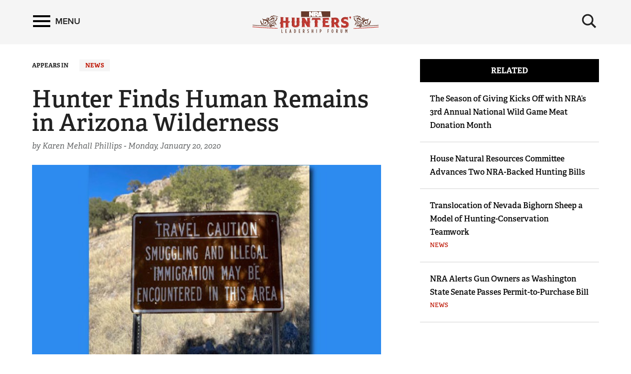

--- FILE ---
content_type: text/html; charset=utf-8
request_url: https://www.nrahlf.org/articles/2020/1/20/hunter-finds-human-remains-in-arizona-wilderness/
body_size: 9706
content:
<!DOCTYPE html>

<html lang="en">
<head>
        <!-- HUNTER LEADERSHIP FORUM -->

    <meta charset="utf-8">
    <meta http-equiv="X-UA-Compatible" content="IE=edge">
    <meta name="viewport" content="width=device-width, initial-scale=1.0, maximum-scale=1.0, user-scalable=0" />
    <meta name="referrer" content="always">
        <meta name="description" content="From drug trafficking to illegal immigration, hunting along the Mexican border calls for extra precautions.">
        <link rel="shortcut icon" type="image/png" href="https://www.nrahlf.org/favicon.ico">

    <link rel="canonical" href="https://www.nrahlf.org/articles/2020/1/20/hunter-finds-human-remains-in-arizona-wilderness/" />
            <title>NRA Hunters&#39; Leadership Forum | Hunter Finds Human Remains in Arizona Wilderness</title>
    <!-- facebook open graph -->

    <meta property="og:title" content="Hunter Finds Human Remains in Arizona Wilderness" />
    <meta property="og:description" content="From drug trafficking to illegal immigration, hunting along the Mexican border calls for extra precautions." />
    <meta property="og:image" content="https://www.nrahlf.org/media/1538372/az-human-remains-leadweb.jpg?preset=socialShare" />
    <meta property="og:url" content="https://www.nrahlf.org/articles/2020/1/20/hunter-finds-human-remains-in-arizona-wilderness/" />
        <meta name="google-site-verification" content="LiyIvo-pYjG5qaptfwwaLNaQt6IQfGOPaAYUNckD4J0" />
            <meta name="msvalidate.01" content="3C868DEEEF03743848BD338F311C9396" />
    
    <meta class="swiftype" name="host" data-type="enum" content="https://www.nrahlf.org" />
    <meta class="swiftype" name="publicationdate" data-type="date" content="2020-01-20T10:00:00Z" />
    <meta class="swiftype" name="body" data-type="text" content="From drug trafficking to illegal immigration, hunting along the Mexican border calls for extra precautions." />

        <meta class="swiftype" name="type" data-type="enum" content="article" />

                <meta class="swiftype" name="tags" data-type="string" content="News" />

            <meta class="swiftype" name="tags" data-type="string" content="Hunting in Border States" />
            <meta class="swiftype" name="tags" data-type="string" content="Mexican Border" />
            <meta class="swiftype" name="tags" data-type="string" content="Drug Traffickers" />
            <meta class="swiftype" name="tags" data-type="string" content="Illegal Immigrants" />
            <meta class="swiftype" name="tags" data-type="string" content="Human Remains" />
            <meta class="swiftype" name="tags" data-type="string" content="Karen Mehall Phillips" />
            <meta class="swiftype" name="tags" data-type="string" content="Arizona’s Coronado National Forest" />

        <meta class="swiftype" name="image" data-type="enum" content="https://www.nrahlf.org/media/1538372/az-human-remains-leadweb.jpg" />

    <meta name="twitter:card" content="summary_large_image" />
    <meta name="twitter:site" content="@AmericanHunter" />
    <meta name="twitter:title" content="Hunter Finds Human Remains in Arizona Wilderness" />
    <meta name="twitter:description" content="From drug trafficking to illegal immigration, hunting along the Mexican border calls for extra precautions.">
    <meta name="twitter:image" content="https://www.nrahlf.org/media/1538372/az-human-remains-leadweb.jpg?preset=socialShare">
    <!-- typekit fonts -->
    <script src="//use.typekit.net/wip4odn.js"></script>
    <script>try { Typekit.load({ async: true }); } catch (e) { }</script>
    <link type="text/css" rel="stylesheet" href="//maxcdn.bootstrapcdn.com/font-awesome/4.2.0/css/font-awesome.min.css" />
    <link type="text/css" rel="stylesheet" href="https://www.nrahlf.org/css/styles.min.css?v=26" />
    <script type="text/javascript" src="//ajax.googleapis.com/ajax/libs/jquery/1.11.2/jquery.min.js"></script>
    <script type="text/javascript" src="https://ajax.aspnetcdn.com/ajax/jquery.validate/1.13.1/jquery.validate.min.js"></script>
    <script type="text/javascript" src="https://ajax.aspnetcdn.com/ajax/mvc/5.2.3/jquery.validate.unobtrusive.min.js"></script>
    <script type="text/javascript" src="https://www.nrahlf.org/scripts/lib/jquery-ui.js"></script>
    <script type="text/javascript" src="https://www.nrahlf.org/scripts/lib/jquery.waypoints.min.js"></script>
    <script type="text/javascript" src="https://www.nrahlf.org/scripts/lib/inview.min.js"></script>

    <!-- HTML5 shim and Respond.js IE8 support of HTML5 elements and media queries -->
    <!--[if lt IE 9]>
      <link href="/css/ie8.css" rel="stylesheet" type="text/css" media="screen">
      <script src="https://oss.maxcdn.com/libs/html5shiv/3.7.0/html5shiv.js"></script>
      <script src="https://oss.maxcdn.com/libs/respond.js/1.4.2/respond.min.js"></script>
    <![endif]-->
    <!-- LIFELINE HEALTHCHECK -->
</head>
<body>
    <svg xmlns="http://www.w3.org/2000/svg" style="display: none;">

    <symbol id="icon_menu" viewBox="0 0 300 300">
        <rect x="4.8" y="5.2" stroke-miterlimit="10" width="290.7" height="58.1" />
        <rect x="4.7" y="237.2" stroke-miterlimit="10" width="290.7" height="58.1" />
        <rect x="4.7" y="120.9" stroke-miterlimit="10" width="290.7" height="58.1" />
    </symbol>

    <symbol id="icon_search" viewBox="0 0 300 300">
        <path stroke-miterlimit="10" d="M216 187.9c13.9-19.1 20.7-41.1 20.7-66.5 0-63.7-51.6-115.3-115.3-115.3S6.1 57.7 6.1 121.4s51.6 115.3 115.3 115.3c25.9 0 49.9-8.6 69.1-23l0 0 77.1 77.1 25.6-25.6L216 187.9zM121.4 204.7c-46 0-83.3-37.3-83.3-83.3 0-46 37.3-83.3 83.3-83.3s83.3 37.3 83.3 83.3C204.7 167.4 167.4 204.7 121.4 204.7z" />
    </symbol>

    <symbol id="icon_left_arrow" viewBox="0 0 300 300">
        <path stroke-miterlimit="10" d="M61.6 150L61.6 150 61.6 150 61.6 150 203 8.6 238.4 44l-106 106 106 106L203 291.4 61.6 150 61.6 150z" />
    </symbol>

    <symbol id="icon_right_arrow" viewBox="0 0 300 300">
        <path stroke-miterlimit="10" d="M238.4 150L238.4 150 238.4 150 238.4 150 97 291.4 61.6 256l106-106L61.6 44 97 8.6 238.4 150 238.4 150z" />
    </symbol>

    <symbol id="icon_facebook" viewBox="0 0 300 300">
        <path stroke-miterlimit="10" d="M112.9 64.2c0 7.1 0 38.6 0 38.6H84.7v47.1h28.2V290h58V149.9h38.9c0 0 3.6-22.6 5.4-47.3 -5.1 0-44.1 0-44.1 0s0-27.4 0-32.2c0-4.8 6.3-11.3 12.6-11.3 6.2 0 19.4 0 31.6 0 0-6.4 0-28.6 0-49.1 -16.3 0-34.8 0-43 0C111.5 10 112.9 57.2 112.9 64.2z" />
    </symbol>

    <symbol id="icon_twitter" viewBox="0 0 300 300">
        <path stroke-miterlimit="10" d="M293.9 60.8c-10.6 4.7-22 7.9-33.9 9.3 12.2-7.3 21.6-18.9 26-32.7 -11.4 6.8-24 11.7-37.5 14.3 -10.8-11.5-26.1-18.6-43.1-18.6 -32.6 0-59 26.4-59 59 0 4.6 0.5 9.1 1.5 13.4 -49.1-2.5-92.6-26-121.7-61.7 -5.1 8.7-8 18.9-8 29.7 0 20.5 10.4 38.6 26.3 49.1 -9.7-0.3-18.8-3-26.7-7.4v0.7c0 28.6 20.4 52.5 47.4 57.9 -4.9 1.3-10.2 2.1-15.6 2.1 -3.8 0-7.5-0.4-11.1-1.1 7.5 23.5 29.3 40.5 55.1 41 -20.2 15.8-45.6 25.3-73.3 25.3 -4.8 0-9.5-0.3-14.1-0.8 26.1 16.7 57.2 26.5 90.5 26.5 108.6 0 168-89.9 168-168 0-2.6-0.1-5.1-0.2-7.6C276 83 286 72.6 293.9 60.8z" />
    </symbol>

    <symbol id="icon_youtube" viewBox="0 0 300 300">
        <path fill-rule="evenodd" clip-rule="evenodd" stroke-miterlimit="10" d="M289.5 94.1c0-23-18.7-41.7-41.7-41.7H52.2c-23 0-41.7 18.7-41.7 41.7v111.9c0 23 18.7 41.7 41.7 41.7h195.7c23 0 41.7-18.7 41.7-41.7V94.1zM122.1 202.2V97.1l79.7 52.5L122.1 202.2z" />
    </symbol>

    <symbol id="icon_instagram" viewBox="0 0 300 300">
        <path stroke-miterlimit="10" d="M48.4 13.3h203.2c19.3 0 35.1 15.8 35.1 35.1v203.2c0 19.3-15.8 35.1-35.1 35.1H48.4c-19.3 0-35.1-15.8-35.1-35.1V48.4C13.3 29.1 29.1 13.3 48.4 13.3zM212.5 43.7c-6.8 0-12.3 5.6-12.3 12.3v29.5c0 6.8 5.5 12.3 12.3 12.3h30.9c6.8 0 12.3-5.5 12.3-12.3V56c0-6.8-5.5-12.3-12.3-12.3H212.5zM255.8 128.9h-24.1c2.3 7.5 3.5 15.3 3.5 23.5 0 45.5-38.1 82.3-85 82.3 -46.9 0-85-36.9-85-82.3 0-8.2 1.2-16 3.5-23.5H43.7v115.5c0 6 4.9 10.8 10.9 10.8h190.4c6 0 10.9-4.9 10.9-10.8V128.9zM150.3 96.2c-30.3 0-54.9 23.8-54.9 53.2 0 29.4 24.6 53.2 54.9 53.2 30.3 0 54.9-23.8 54.9-53.2C205.2 120 180.6 96.2 150.3 96.2z" />
    </symbol>

    <symbol id="icon_external" viewBox="0 0 300 300">
        <path stroke-miterlimit="10" d="M102.3 9.2v44.4H54.9l0 192h189v-71h47.4v118.3H7.7l0-283.7H102.3zM291.3 9.2H149.5l47.4 47.3 -71.1 70.9 47.4 47.4 70.9-71 47.4 47.3V9.2z" />
    </symbol>

    <symbol id="icon_chevron_left" viewBox="0 0 300 300">
        <path stroke-miterlimit="10" d="M1171 1235l-531 -531l531 -531q19 -19 19 -45t-19 -45l-166 -166q-19 -19 -45 -19t-45 19l-742 742q-19 19 -19 45t19 45l742 742q19 19 45 19t45 -19l166 -166q19 -19 19 -45t-19 -45z" />
    </symbol>

    <symbol id="icon_chevron_right" viewBox="0 0 300 300">
        <path stroke-miterlimit="10" d="M1107 659l-742 -742q-19 -19 -45 -19t-45 19l-166 166q-19 19 -19 45t19 45l531 531l-531 531q-19 19 -19 45t19 45l166 166q19 19 45 19t45 -19l742 -742q19 -19 19 -45t-19 -45z" />
    </symbol>

    <symbol id="icon_google_plus" viewBox="0 0 300 300">
        <path stroke-miterlimit="10" d="M292.8 91h-48v47h-12V91h-48V78h48V31h12v47h48V91zM157.6 217.9c0 26.9-26 53.6-73.1 53.6 -41.3 0-76.2-16.8-76.2-43.7 0-27.3 31.8-53.6 73.1-53.6 4.5 0 8.6-0.1 12.9-0.1 -5.7-5.5-10.1-12.2-10.1-20.6 0-4.9 1.6-9.7 3.8-13.9 -2.2 0.2-4.5 0.2-6.9 0.2 -33.9 0-56.7-24.2-56.7-54.1C24.4 56.4 55.7 31 89.1 31c18.6 0 74.4 0 74.4 0l-16.6 11h-23.6c15.6 7 24 24.9 24 43.6 0 15.7-8.7 29.9-21 39.5 -12 9.4-14.3 13.3-14.3 21.3 0 6.8 12.9 18.4 19.6 23.1C151.2 183.5 157.6 196.4 157.6 217.9zM120.5 87.7C117.2 62.6 99 42.4 79.8 41.8c-19.2-0.6-32 18.7-28.7 43.9 3.3 25.2 21.5 46 40.7 46.6C111 132.9 123.8 112.9 120.5 87.7zM138.4 220.9c0-2.6-0.3-5.2-0.9-7.7 -3.1-12.3-14.3-18.4-29.8-29.2 -5.6-1.8-11.8-2.9-18.5-3 -28.6-0.3-54.1 17.4-54.1 38.7 0 21.7 20.6 39.8 49.2 39.8C124.4 259.6 138.4 242.7 138.4 220.9z" />
    </symbol>

</svg>
        <nav class='PushMenu'>
        <div class='primary'>
            <div class='menu'>
                <div class="menu_primary_link-container">
                    <div class='menu_item'>
                        <a href='/'>Home</a>
                    </div>

                        <div class='menu_item'>
                            <a href='/about-us/'>About Us</a>

                        </div>
                        <div class='menu_item'>
                            <a href='/contributors/'>Contributors</a>

                        </div>
                        <div class='menu_item'>
                            <a href='/facts-stats/'>Facts &amp; Stats</a>

                        </div>
                        <div class='menu_item'>
                            <a href='/hlf-member-spotlight/'>HLF Member Spotlight</a>

                        </div>
                        <div class='menu_item'>
                            <a href='/industry-partners/'>Industry Partners</a>

                        </div>
                        <div class='menu_item'>
                            <a href='/resources-for-hunters/'>Resources for Hunters</a>

                        </div>
                        <div class='menu_item'>
                            <a href='/the-hunting-heritage/'>The Hunting Heritage</a>

                                <button data-for='The Hunting Heritage' class='more'>
                                    <svg class='icon_right_arrow'><use xlink:href="#icon_right_arrow"></use></svg>
                                </button>
                        </div>
                        <div class='menu_item'>
                            <a href='/videos/'>Videos</a>

                        </div>
                        <div class='menu_item'>
                            <a href='/news/'>News</a>

                        </div>
                </div>
                <div class="menu_subscribe">
                    <a href="/sign-up-for-updates"><div class="button">SIGN UP FOR UPDATES</div></a>
                </div>
            </div>
        </div>
        <div class="secondary">
                    <div class='secondary_menu' data-is='The Hunting Heritage'>
                        <div class='menu_item_label'><h3>The Hunting Heritage</h3></div>

                            <div class='menu_item'><a class='full' href='/the-hunting-heritage/the-nature-connection/'>The Nature Connection</a></div>

                        <div style='height: 200px;'></div>
                    </div>
        </div>
    </nav>

    


<div class='HeaderPartial explore'>

    <div class='header'>
        <div class='container'>
            <div class='row'>

                <div class='col-md-4 col-xs-4 left'>
                    <button class='push_menu_btn' title='Menu' aria-label='Menu'>
                        <span class='icon_menu'></span> <span class='text'>Menu</span>
                    </button>
                </div>
                <div class='col-md-16 col-xs-16 center'>
                    <a href="/">
                        <div class="header-logo">
                            <img src="https://www.nrahlf.org/media/1534321/hlf-web-logo.png" alt="NRA Publications" />
                        </div>
                    </a>
                </div>
                <div class='col-md-4 col-xs-4 right'>
                    <button class='push_menu_search_btn' title='Search' aria-label='Search'>
                        <span class='icon_search_open'><svg class='icon_search'><use xlink:href="#icon_search"></use></svg></span>
                    </button>
                </div>
            </div>
            <div class='push_menu_search_container'>
                <div class='search_field_container'>
                    <form onsubmit='return false' style='display: inline;'><input class='search_field' type='text' placeholder='Search' data-home='1074' data-search='/search/' /></form>
                    <button class='search_field_close_btn' title='Close Search'>
                        <span class='icon_search_close'>&times;</span>
                    </button>
                </div>
            </div>
        </div>
    </div>
</div>
<div class='header_buffer explore'></div>
    <div class="push_menu_container">




<div class="container" style="margin-top: 30px;">
    <div class="row">
        <div class="col-lg-15 col-md-14">
            

    <div class="appears_in no-print">
        <span>APPEARS IN</span>
            <span class="news-state news"><a href="/news/">News</a></span>
    </div>



            <h1 class="header-no-marquee">Hunter Finds Human Remains in Arizona Wilderness</h1>
            <p class="by-line">

                    <span>by Karen Mehall Phillips - </span>
                                        <span>Monday, January 20, 2020</span>
            </p>

            <!-- image/video/gallery -->
            <div class="main-img-container">
                        <p>
                            <picture>
                                <source srcset="https://www.nrahlf.org/media/1538372/az-human-remains-leadweb.jpg?preset=list540" media="(max-width: 575.98px)">                                                 <!-- Extra small devices (portrait phones, less than 576px) (540px wide image) -->
                                <img src="https://www.nrahlf.org/media/1538372/az-human-remains-leadweb.jpg?preset=list720" alt="Hunter Finds Human Remains in Arizona Wilderness" class="img-responsive" />   <!-- Fallback (720px wide image) -->
                            </picture>
                        </p>
                        <div class="photo-credit">Photo credit:  Jace Mitchell</div>

            </div>

            

<div class="clearfix">
    <div class="col-sm-19 col-md-17 col-lg-19" style="padding-left: 0; padding-right: 0;">
        <!-- AddToAny BEGIN -->
        <div class="a2a_kit a2a_kit_size_32 a2a_default_style">
            <a class="a2a_button_facebook"></a>
            <a class="a2a_button_x"></a>
            <a class="a2a_dd" href="https://www.addtoany.com/share"></a>
        </div>
        <script async src="https://static.addtoany.com/menu/page.js"></script>
        <!-- AddToAny END -->
    </div>
    <div class="col-sm-5 col-md-7 col-lg-5" style="padding-left: 0; padding-right: 0;">
        <div class="text-right">
            <div class="social-subscribe no-print hidden-xs">
                <a href="/sign-up-for-updates" title="Subscribe"><div class="button">SUBSCRIBE</div></a>
            </div>
        </div>
    </div>
</div>

            <div class="body-content"><p>It didn’t make national news; it didn’t even make local news, but for hunters like me who sometimes hunt close to the U.S./Mexico border, it was certainly big news Friday when a hunter found the human remains of what authorities believe to be an illegal immigrant and/or drug runner who crossed from Mexico into Arizona’s Coronado National Forest. As for how I know of this considering the media never covered it, I was there, 30 miles from the border—and that hunter was my friend.</p>
<p>The previous day, I’d found evidence of what I later learned was a smuggler’s “drop site” where someone had dropped off a “dope load” of marijuana (as shown in the image below). Clearly an old site based on the deteriorated condition of the items left behind, I thought the knotted clothing (circled in black) was odd. A friend with ties to local law enforcement explained, “The illegals who smuggle drugs into the United States wrap them tightly in cellophane, put them in a burlap sack and then tie blanket strips around it to make shoulder straps. They take the bundle apart and leave everything behind as they ‘load out’ and walk back into Mexico. That knotted cloth you found was one of the straps.” Geographically far removed from border security issues, I let that sink in a minute.</p>
<div class="rte-image ">

            <img src='https://www.nrahlf.org/media/1538371/azhumanremains.jpg' alt='' class='img-responsive'>

        <div class="rte-image-caption">
The author came across this pile of debris on a recent hunt in Arizona. It was shortly thereafter that her friend discovered human remains in the area. (Image by Karen Mehall Phillips.)        </div>

</div>
<p><br>“It’s amazing when you catch the mules [people who smuggle drugs on their backs],” he added. “They typically carry drugs in 50-pound packs and will have cuts three-quarters of an inch deep in their shoulders from straps rubbing into them.” I thought of how we hunters carry packs too, but ours have padded shoulder straps for comfort. “The illegals all have scars when they are caught,” he said, “as it takes them days to go the 31 to 35 miles they’re traveling to get where they are going to make the drop.”</p>
<p>While the need to remain aware of our surroundings in general goes without saying, it is worth repeating particularly when hunting one of the four states that border Mexico—Arizona, New Mexico, California and Texas—as criminal organizations exploit the porous southwest border. <strong><a href="https://www.justice.gov/archive/ndic/pubs40/40381/40381p.pdfs" target="_blank">According to the Department of Justice, Arizona is a particularly “high-intensity drug trafficking area</a></strong> as cartels diversify ways to transport drugs” into the mountains and rolling hill-country canyons and ridges.</p>
<p>In fact, as far back as June 2014, an NBC story noted that <strong><a href="https://www.nbcnews.com/news/us-news/border-insecurity-arizona-ranchers-frustrated-over-smugglers-crime-n106711" target="_blank">traffickers crossing into Arizona had become “more aggressive and dangerous</a></strong> to anyone standing in their way.” At the time, Cochise County Sheriff Mark Daniels emphasized, “This is not just Arizona’s problem. This is America’s problem.” <br> <br> While law enforcement says there is no direct threat to hunters from drug cartels, <strong><a href="/articles/2016/5/31/drug-cartel-infiltrating-key-arizona-hunting-areas/" target="_blank">as reported by this website, illegal immigrants and drugs continue to enter the United States</a></strong>. The fact we hunters hit the trail to the remotest of remote places year-round means remaining aware of our surroundings is just good common sense.<br><br><span>Follow the NRAHLF.org on Twitter </span><a href="https://twitter.com/HuntersLead"><strong>@HuntersLead</strong></a><strong>.</strong><br><br><strong><span>About the Author:<br></span></strong><span>Karen Mehall Phillips is the director of communications for the NRA Hunters’ Leadership Forum and senior editor of NRA’s American Hunter. An avid rifle and bow hunter, she has hunted for 30 years and in 29 states, Canada, Italy, Finland, Germany, Spain, New Zealand, Greenland and Africa, including for two of the Big Five.</span><br><br><span>Karen draws on her experience to educate non-hunters on the critical role that hunters play in wildlife conservation worldwide and to inform them of the dangers anti-hunting extremists present to the future of wildlife conservation. She is invested in fighting America's culture war on hunters and hunting and works to shed light on anti-hunters’ blatant attempts to tout emotion and misinformation over scientific facts.</span><br><br><span>An NRA Endowment member, Karen worked in the NRA public relations arena prior to joining NRA Publications in 1998. She is the founding editor of two NRA official journals: America's 1st Freedom and Woman's Outlook. National writing awards include being named the 2015 Carl Zeiss Sports Optics Writer of the Year. She actively promotes women and families in the outdoors. She is also a member of the Washington metropolitan area's Fairfax Rod &amp; Gun Club, a founding member of the Professional Outdoor Media Association, a member of Safari Club International and a Life member of the Dallas Safari Club and the Mule Deer Foundation.</span></p></div>

            <!-- pdf -->

            <!-- next artcle trigger -->
            <div id="next-article-trigger"></div>

            <!-- tags -->
                <div class="tags">
                    <div><strong>IN THIS ARTICLE</strong></div>
                        <span class="tag-item"><a href="/search/?s=hunting%20in%20border%20states">Hunting in Border States</a></span>
                        <span class="tag-item"><a href="/search/?s=mexican%20border">Mexican Border</a></span>
                        <span class="tag-item"><a href="/search/?s=drug%20traffickers">Drug Traffickers</a></span>
                        <span class="tag-item"><a href="/search/?s=illegal%20immigrants">Illegal Immigrants</a></span>
                        <span class="tag-item"><a href="/search/?s=human%20remains">Human Remains</a></span>
                        <span class="tag-item"><a href="/search/?s=karen%20mehall%20phillips">Karen Mehall Phillips</a></span>
                        <span class="tag-item"><a href="/search/?s=arizona%E2%80%99s%20coronado%20national%20forest">Arizona’s Coronado National Forest</a></span>
                </div>




<div class="clearfix">
    <div class="col-sm-19 col-md-17 col-lg-19" style="padding-left: 0; padding-right: 0;">
        <!-- AddToAny BEGIN -->
        <div class="a2a_kit a2a_kit_size_32 a2a_default_style">
            <a class="a2a_button_facebook"></a>
            <a class="a2a_button_x"></a>
            <a class="a2a_dd" href="https://www.addtoany.com/share"></a>
        </div>
        <script async src="https://static.addtoany.com/menu/page.js"></script>
        <!-- AddToAny END -->
    </div>
    <div class="col-sm-5 col-md-7 col-lg-5" style="padding-left: 0; padding-right: 0;">
        <div class="text-right">
            <div class="social-subscribe no-print hidden-xs">
                <a href="/sign-up-for-updates" title="Subscribe"><div class="button">SUBSCRIBE</div></a>
            </div>
        </div>
    </div>
</div>

            <div class="inline-ads2 hidden-lg hidden-md hidden-print">
                <div id="ad-inline-1" class="inline-ad2"></div>
                <div id="ad-inline-2" class="inline-ad2"></div>
                <div id="ad-inline-3" class="inline-ad2"></div>
                <div id="ad-inline-4" class="inline-ad2"></div>
                <div id="ad-inline-5" class="inline-ad2"></div>
                <div id="ad-inline-6" class="inline-ad2"></div>
            </div>
        </div>
        <div class="col-lg-1 col-md-1">&nbsp;</div>
        <div class="col-lg-8 col-md-9" style="margin-top: 0;">
            
                        <div class="sidebar-container hidden-print">
                <div class="sidebar-header">RELATED</div>

                    <div class="sidebar-item clearfix">
                        <div class="sidebar-title"><a href="/articles/2025/10/29/the-season-of-giving-kicks-off-with-nra-s-3rd-annual-national-wild-game-meat-donation-month/"> The Season of Giving Kicks Off with NRA’s 3rd Annual National Wild Game Meat Donation Month  </a></div>
                        <div class="sidebar-category"></div>
                    </div>
                    <div class="sidebar-item clearfix">
                        <div class="sidebar-title"><a href="/articles/2025/7/15/house-natural-resources-committee-advances-two-nra-backed-hunting-bills/"> House Natural Resources Committee Advances Two NRA-Backed Hunting Bills</a></div>
                        <div class="sidebar-category"></div>
                    </div>
                    <div class="sidebar-item clearfix">
                        <div class="sidebar-title"><a href="/articles/2025/7/7/translocation-of-nevada-bighorn-sheep-a-model-of-hunting-conservation-teamwork/">Translocation of Nevada Bighorn Sheep a Model of Hunting-Conservation Teamwork</a></div>
                        <div class="sidebar-category"><a href="/news/">News</a></div>
                    </div>
                    <div class="sidebar-item clearfix">
                        <div class="sidebar-title"><a href="/articles/2025/4/18/nra-alerts-gun-owners-as-washington-state-senate-passes-permit-to-purchase-bill/">NRA Alerts Gun Owners as Washington State Senate Passes Permit-to-Purchase Bill</a></div>
                        <div class="sidebar-category"><a href="/news/">News</a></div>
                    </div>

            </div>

            
<div class="sidebar-container hidden-print hidden-xs hidden-sm">
    <div class="sidebar-ads">

        <div id="ad-side-1" class="sidebar-ad">
            <div id="div-gpt-ad-square-top"></div>
        </div>

        <div id="ad-side-2" class="sidebar-ad">
            <div id="div-gpt-ad-square-bottom"></div>
        </div>
    </div>
</div>
        </div>
    </div>
</div></div>
    

<div class="footer" data-gtm-component='footer' data-gtm-label='footer-content' data-gtm-event-appear>
    <div class="container">
        <div class="row">
            <div class="col-md-12 no-print footer-nra-copy">
                <div class="headline">NRA Hunters' Leadership Forum</div>
                <p>E-mail your comments/questions about this site to: <br /><a href="/cdn-cgi/l/email-protection#c88da5adaca1a980bda6bcadba88a6baa9a0b9e6a7baaf"><span class="__cf_email__" data-cfemail="f1b49c94959890b9849f859483b19f83909980df9e8396">[email&#160;protected]</span></a></p>
<p><a href="https://www.friendsofnra.org" target="_blank"><strong><em>Proudly supported by The NRA Foundation and</em> Friends of NRA <em>fundraising.</em></strong></a></p>
            </div>
            <div class="col-md-12 no-print footer-nra-follow">
                <div class="follow-container">
                    <div class="headline">Follow NRA Hunters' Leadership Forum</div>
                    <div class="row">
                        <div class="col-xs-24">
                                                            <div class="share-icon pull-left"><a href="https://twitter.com/HuntersLead" target="_blank"><i class="fa-brands fa-x-twitter"></i></a></div>
                                                                                                                <div class="share-icon pull-left"><a href="/rss" target="_blank"><i class="fa fa-rss"></i></a></div>
                        </div>
                    </div>
                </div>
                <div class="stay-informed-container footer-nra-stay-informed">
                    <div class="headline">STAY INFORMED</div>
                    <p>Get the NRA Hunters' Leadership Forum newsletter for at-a-glance access to all the latest news about the legislative challenges hunters face—delivered directly to your Inbox.<a href="#" target="_blank" title="Hunters' Leadership Forum"></a></p>
                    <div>
                        <a href="/sign-up-for-updates"><div class="button">SIGN UP FOR UPDATES</div></a>
                    </div>
                </div>
            </div>
        </div>
        <div class="row">
            <div class="col-xs-24">
                <div class="footer-copyright"><p><a href="/privacy/">Privacy Policy</a>   •   <a href="/contact/" target="_blank">Contact Us</a>   •   <a href="/warning/" target="_blank" title="Warning">Warnings</a>   •   <a href="/faqs/" target="_blank">FAQs</a>   •  © <a href="http://nra.org" target="_blank">2023 National Rifle Association of America</a></p></div>
            </div>
        </div>
    </div>
</div>

    
        <!-- google analytics -->
        <script data-cfasync="false" src="/cdn-cgi/scripts/5c5dd728/cloudflare-static/email-decode.min.js"></script><script>
            (function (i, s, o, g, r, a, m) {
                i['GoogleAnalyticsObject'] = r; i[r] = i[r] || function () {
                    (i[r].q = i[r].q || []).push(arguments)
                }, i[r].l = 1 * new Date(); a = s.createElement(o),
                m = s.getElementsByTagName(o)[0]; a.async = 1; a.src = g; m.parentNode.insertBefore(a, m)
            })(window, document, 'script', '//www.google-analytics.com/analytics.js', 'ga');
            ga('create', 'UA-81044843-1', 'auto');
            ga('send', 'pageview');
        </script>
            <!-- Google Tag Manager -->
        <noscript>
            <iframe src="//www.googletagmanager.com/ns.html?id=GTM-54KMVB7" height="0" width="0" style="display:none;visibility:hidden"></iframe>
        </noscript>
        <script>
            (function (w, d, s, l, i) {
                w[l] = w[l] || []; w[l].push({
                    'gtm.start':
                    new Date().getTime(), event: 'gtm.js'
                }); var f = d.getElementsByTagName(s)[0],
                j = d.createElement(s), dl = l != 'dataLayer' ? '&l=' + l : ''; j.async = true; j.src =
                '//www.googletagmanager.com/gtm.js?id=' + i + dl; f.parentNode.insertBefore(j, f);
            })(window, document, 'script', 'dataLayer', 'GTM-54KMVB7');</script>
        <!-- End Google Tag Manager -->
    
    <script type="text/javascript" src="https://www.nrahlf.org/scripts/all.min.js?v=26"></script>
    <script src="https://polyfill.io/v2/polyfill.min.js?features=IntersectionObserver"></script>  
    

    <!-- Begin comScore Tag -->
    <script>
        var _comscore = _comscore || [];
        _comscore.push({ c1: "2", c2: "19215241" });
        (function () {
            var s = document.createElement("script"), el = document.getElementsByTagName("script")[0]; s.async = true;
            s.src = (document.location.protocol == "https:" ? "https://sb" : "http://b") + ".scorecardresearch.com/beacon.js";
            el.parentNode.insertBefore(s, el);
        })();
    </script>
    <noscript>
        <img src="http://b.scorecardresearch.com/p?c1=2&c2=19215241&cv=2.0&cj=1" />
    </noscript>
    <!-- End comScore Tag -->
</body>
</html>